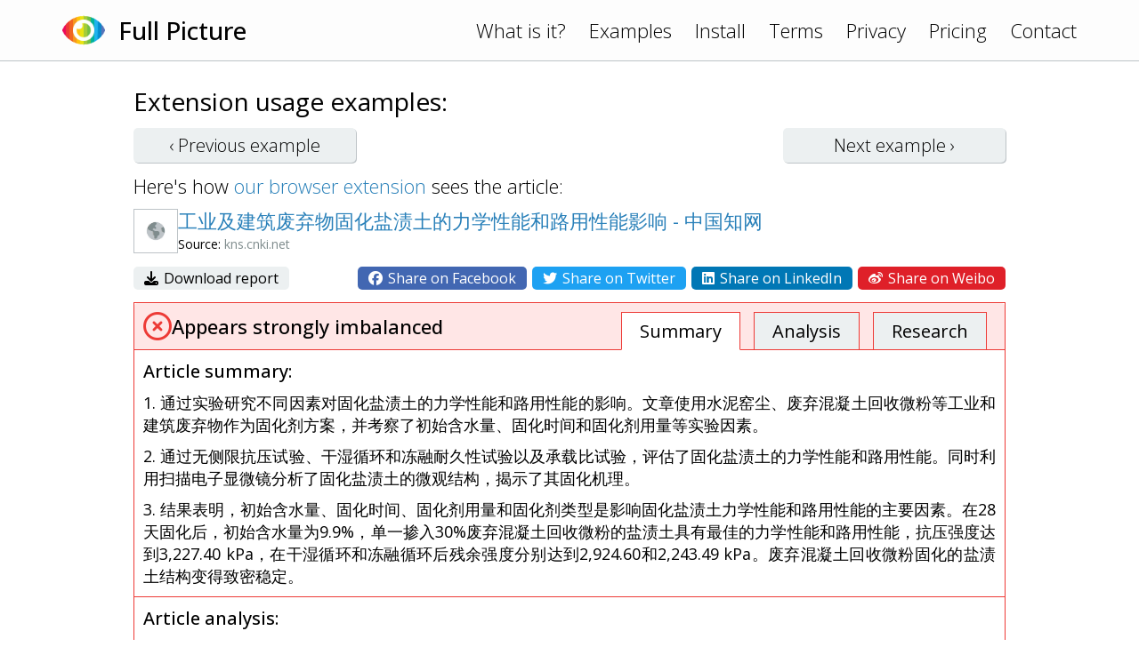

--- FILE ---
content_type: text/html; charset=UTF-8
request_url: https://www.fullpicture.app/item/adec7f532eb6b5cc78fff2f9389d63b1
body_size: 3986
content:
<!DOCTYPE html>
<html>
    <head>
        <title>[Full Picture] 工业及建筑废弃物固化盐渍土的力学性能和路用性能影响 - 中国知网</title>
        <meta name="description" content="对于上述文章，我注意到以下几个问题：  1. 潜在偏见及其来源：文章没有明确提及作者的背景和利益关系，这可能导致潜在的偏见。如果作者有与工业和建筑废弃物相关的利益关系，他们可能倾向于宣传这些废弃物的固化方案。  2. 片面报道：文章只关注了工业和建筑废弃物作为固化剂对盐渍土力学性能和路用性能的影响，但没有提及其他可能存在的固化剂或方法。这种片面报道可能导致读者对其他固化方案的了解不足。  3. 无">
        <meta name="viewport" content="width=device-width, initial-scale=1.0">
<link rel="preconnect" href="https://fonts.googleapis.com">
<link rel="preconnect" href="https://fonts.gstatic.com" crossorigin>
<link href="https://fonts.googleapis.com/css2?family=Open+Sans:wght@300;400;500&display=swap" rel="stylesheet">
<link rel="stylesheet" href="/assets/frontend.css?20230121"/>
<link rel="icon" href="/assets/icon.png">
<script src="/assets/frontend.js?20230119" defer></script>
<script src="https://kit.fontawesome.com/1bd7013c99.js" crossorigin="anonymous"></script>

<!-- Google tag (gtag.js) -->
<script async src="https://www.googletagmanager.com/gtag/js?id=G-1QY7PFW8P2"></script>
<script>
window.dataLayer = window.dataLayer || [];
function gtag(){dataLayer.push(arguments);}
gtag('js', new Date());
gtag('config', 'G-1QY7PFW8P2');
</script>
        <meta property="og:url" content="/item/adec7f532eb6b5cc78fff2f9389d63b1">
        <meta property="og:type" content="article">
        <meta property="og:title" content="[Full Picture] 工业及建筑废弃物固化盐渍土的力学性能和路用性能影响 - 中国知网">
        <meta property="og:description" content="对于上述文章，我注意到以下几个问题：  1. 潜在偏见及其来源：文章没有明确提及作者的背景和利益关系，这可能导致潜在的偏见。如果作者有与工业和建筑废弃物相关的利益关系，他们可能倾向于宣传这些废弃物的固化方案。  2. 片面报道：文章只关注了工业和建筑废弃物作为固化剂对盐渍土力学性能和路用性能的影响，但没有提及其他可能存在的固化剂或方法。这种片面报道可能导致读者对其他固化方案的了解不足。  3. 无">
        <meta property="og:image" content="https://www.fullpicture.app/assets/icons/258.png">
        <meta property="fb:app_id" content="720216845991086">
    </head>
    <body>
        <div class="topbar">
    <div class="content">
        <a href="/">
            <img src="/assets/icon.png" width="48" height="48">
        </a>
        <a href="/">
            <h1>Full Picture</h1>
        </a>
        <div class="links desktop">
            <a href="/#about">What is it?</a>
            <a href="/examples">Examples</a>
            <a href="/install">Install</a>
            <a href="/terms" class="wide">Terms</a>
            <a href="/privacy" class="wide">Privacy</a>
            <a href="/pricing" class="wide">Pricing</a>
            <a href="/contact">Contact</a>
        </div>
        <div class="links mobile">
            <a href="#" onClick="hamburger(); return false;">
                <i class="far fa-bars"></i>
            </a>
            <div class="menu mobile">
                <a href="/#about">What is it?</a>
                <a href="/examples">Examples</a>
                <a href="/install">Install</a>
                <a href="/terms">Terms</a>
                <a href="/privacy">Privacy</a>
                <a href="/pricing">Pricing</a>
                <a href="/contact">Contact</a>
            </div>
        </div>
    </div>
</div>
        <section>
            <div class="content text">

<h3>Extension usage examples:</h3>

<div class="example-buttons">
    <a class="btn " href="/item/a0b38cc5587f5cc3b83eb15fe1a4c9d0">‹ Previous <span class="desktop">example</span></a>
    <a class="btn " href="/item/22aff451285dabd2a4233dc9f4bacdd9">Next <span class="desktop">example</span> ›</a>
</div>

<div>
    Here's how <a href="/install">our browser extension</a> sees the article:
</div>

<div class="example">

    <div class="title">
        <div class="wide">
            <img src="/item/screenshot/adec7f532eb6b5cc78fff2f9389d63b1" width="50" height="50" class="screenshot">
        </div>
        <div>
            <a href="https://kns.cnki.net/kcms2/article/abstract?v=3uoqIhG8C44YLTlOAiTRKu87-SJxoEJu6LL9TJzd50mssRdu-_f46ZIIzwZ5eH9I1seG8qKLbvfAoZ09MlGrJOgTZTAVINVJ&amp;uniplatform=NZKPT" target="_blank">
                工业及建筑废弃物固化盐渍土的力学性能和路用性能影响 - 中国知网
            </a>
            <div class="source">
                Source: <span class="grey">kns.cnki.net</span>
            </div>
        </div>
    </div>

    <div class="sharing wide">
        <div>
            <a href="/item/download/adec7f532eb6b5cc78fff2f9389d63b1">
                <i class="fas fa-download"></i>
                Download report
            </a>
        </div>
        <div>
            <a rel="nofollow" href="/item/share/adec7f532eb6b5cc78fff2f9389d63b1?type=facebook" style="background: #4267B2; color: white;">
                <i class="fab fa-facebook"></i>
                Share on Facebook
            </a>
            <a rel="nofollow" href="/item/share/adec7f532eb6b5cc78fff2f9389d63b1?type=twitter" style="background: #1DA1F2; color: white;">
                <i class="fab fa-twitter"></i>
                Share on Twitter
            </a>
            <a rel="nofollow" href="/item/share/adec7f532eb6b5cc78fff2f9389d63b1?type=linkedin" style="background: #0077B5; color: white;">
                <i class="fab fa-linkedin"></i>
                Share on LinkedIn
            </a>
            <a rel="nofollow" href="/item/share/adec7f532eb6b5cc78fff2f9389d63b1?type=weibo" style="background: #DF2029; color: white;">
                <i class="fab fa-weibo"></i>
                Share on Weibo
            </a>
        </div>
    </div>

    <div class="details details3">
        <div class="rating">
            <img src="/assets/rating/3.png" width="32" height="32">
            <div>
                                                                Appears strongly imbalanced            </div>
            <div class="links desktop">
                <a href="#summary" class="active">Summary</a>
                <a href="#review">Analysis</a>
                <a href="#topics">Research</a>
            </div>
        </div>
        <a name="summary"></a>
        <div class="summary part">
            <h4>Article summary:</h4>
            <p>1. 通过实验研究不同因素对固化盐渍土的力学性能和路用性能的影响。文章使用水泥窑尘、废弃混凝土回收微粉等工业和建筑废弃物作为固化剂方案，并考察了初始含水量、固化时间和固化剂用量等实验因素。</p>
<p>2. 通过无侧限抗压试验、干湿循环和冻融耐久性试验以及承载比试验，评估了固化盐渍土的力学性能和路用性能。同时利用扫描电子显微镜分析了固化盐渍土的微观结构，揭示了其固化机理。</p>
<p>3. 结果表明，初始含水量、固化时间、固化剂用量和固化剂类型是影响固化盐渍土力学性能和路用性能的主要因素。在28天固化后，初始含水量为9.9%，单一掺入30%废弃混凝土回收微粉的盐渍土具有最佳的力学性能和路用性能，抗压强度达到3,227.40 kPa，在干湿循环和冻融循环后残余强度分别达到2,924.60和2,243.49 kPa。废弃混凝土回收微粉固化的盐渍土结构变得致密稳定。</p>
        </div>
        <a name="review"></a>
        <div class="review part">
            <h4>Article analysis:</h4>
            <p>对于上述文章，我注意到以下几个问题：</p>
<p></p>
<p>1. 潜在偏见及其来源：文章没有明确提及作者的背景和利益关系，这可能导致潜在的偏见。如果作者有与工业和建筑废弃物相关的利益关系，他们可能倾向于宣传这些废弃物的固化方案。</p>
<p></p>
<p>2. 片面报道：文章只关注了工业和建筑废弃物作为固化剂对盐渍土力学性能和路用性能的影响，但没有提及其他可能存在的固化剂或方法。这种片面报道可能导致读者对其他固化方案的了解不足。</p>
<p></p>
<p>3. 无根据的主张：文章声称初始含水量、养护龄期、固化剂用量和类型是影响固化盐渍土力学性能和路用性能的主要因素，但没有提供具体数据或实验证据来支持这些主张。缺乏实证支持的主张会降低文章的可信度。</p>
<p></p>
<p>4. 缺失的考虑点：文章没有讨论其他可能影响固化盐渍土性能的因素，如环境条件、地质特征等。忽略这些因素可能导致对实际应用中遇到的问题缺乏全面考虑。</p>
<p></p>
<p>5. 所提出主张的缺失证据：文章声称废弃混凝土回收微粉固化盐渍土的力学性能和路用性能最佳，但没有提供与其他固化剂进行比较的数据或实验证据。缺乏对比实验结果的支持使得这一主张缺乏说服力。</p>
<p></p>
<p>6. 未探索的反驳：文章没有探讨可能存在的反驳观点或争议，并未提供对这些观点进行回应或解释的机会。这种单方面陈述可能导致读者对问题的理解不全面。</p>
<p></p>
<p>7. 宣传内容和偏袒：文章中使用了一些宣传性词语，如“最佳”、“稳定”等，给人一种作者倾向于宣传工业和建筑废弃物固化方案的印象。这种偏袒可能影响读者对其他固化方案的客观评估。</p>
<p></p>
<p>8. 是否注意到可能的风险：文章没有明确讨论工业和建筑废弃物作为固化剂可能存在的环境风险或潜在危害。忽略这些风险可能导致对可持续性和环境保护问题缺乏关注。</p>
<p></p>
<p>总体而言，上述文章存在信息不全面、片面报道、缺乏实证支持和偏袒的问题。为了提高文章的可信度和客观性，作者应该提供更多的数据和实验证据，并全面考虑其他可能影响固化盐渍土性能的因素。此外，作者还应注意到可能存在的风险和环境问题，并平等地呈现不同观点。</p>
        </div>
        <a name="topics"></a>
        <div class="topics part">
            <h4>Topics for further research:</h4>
            <div class="list">
                                    <a href="https://www.google.com/search?q=%E4%BD%9C%E8%80%85%E8%83%8C%E6%99%AF%E5%92%8C%E5%88%A9%E7%9B%8A%E5%85%B3%E7%B3%BB%0A" target="_blank">作者背景和利益关系
</a>
                                    <a href="https://www.google.com/search?q=%E5%85%B6%E4%BB%96%E5%9B%BA%E5%8C%96%E5%89%82%E6%88%96%E6%96%B9%E6%B3%95%0A" target="_blank">其他固化剂或方法
</a>
                                    <a href="https://www.google.com/search?q=%E5%85%B7%E4%BD%93%E6%95%B0%E6%8D%AE%E6%88%96%E5%AE%9E%E9%AA%8C%E8%AF%81%E6%8D%AE%E6%94%AF%E6%8C%81%E7%9A%84%E4%B8%BB%E5%BC%A0%0A" target="_blank">具体数据或实验证据支持的主张
</a>
                                    <a href="https://www.google.com/search?q=%E5%85%B6%E4%BB%96%E5%8F%AF%E8%83%BD%E5%BD%B1%E5%93%8D%E5%9B%BA%E5%8C%96%E7%9B%90%E6%B8%8D%E5%9C%9F%E6%80%A7%E8%83%BD%E7%9A%84%E5%9B%A0%E7%B4%A0%0A" target="_blank">其他可能影响固化盐渍土性能的因素
</a>
                                    <a href="https://www.google.com/search?q=%E4%B8%8E%E5%85%B6%E4%BB%96%E5%9B%BA%E5%8C%96%E5%89%82%E8%BF%9B%E8%A1%8C%E6%AF%94%E8%BE%83%E7%9A%84%E6%95%B0%E6%8D%AE%E6%88%96%E5%AE%9E%E9%AA%8C%E8%AF%81%E6%8D%AE%0A" target="_blank">与其他固化剂进行比较的数据或实验证据
</a>
                                    <a href="https://www.google.com/search?q=%E5%8F%8D%E9%A9%B3%E8%A7%82%E7%82%B9%E6%88%96%E4%BA%89%E8%AE%AE%E7%9A%84%E6%8E%A2%E8%AE%A8" target="_blank">反驳观点或争议的探讨</a>
                            </div>
        </div>

    </div>

</div>

            </div>
        </section>
    <script defer src="https://static.cloudflareinsights.com/beacon.min.js/vcd15cbe7772f49c399c6a5babf22c1241717689176015" integrity="sha512-ZpsOmlRQV6y907TI0dKBHq9Md29nnaEIPlkf84rnaERnq6zvWvPUqr2ft8M1aS28oN72PdrCzSjY4U6VaAw1EQ==" data-cf-beacon='{"version":"2024.11.0","token":"1f8b691dfa8745a29819e6fa676edd29","r":1,"server_timing":{"name":{"cfCacheStatus":true,"cfEdge":true,"cfExtPri":true,"cfL4":true,"cfOrigin":true,"cfSpeedBrain":true},"location_startswith":null}}' crossorigin="anonymous"></script>
</body>
</html>